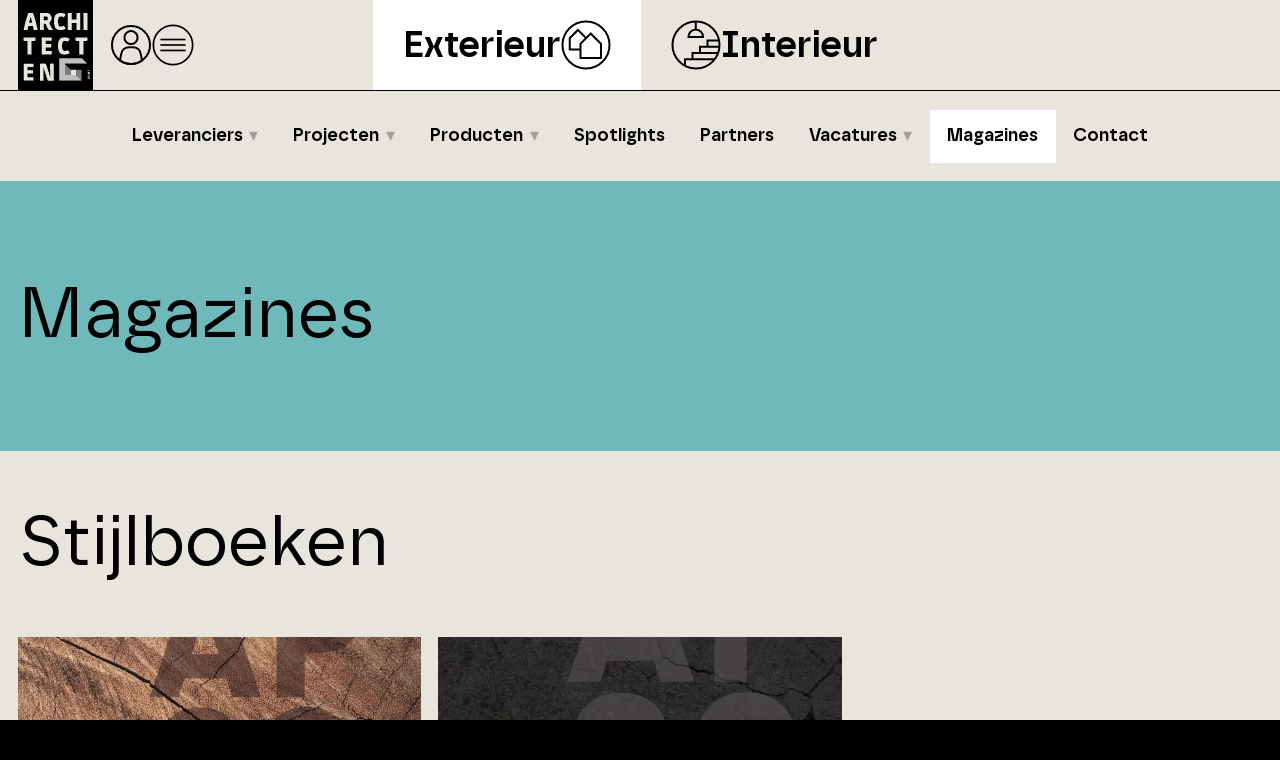

--- FILE ---
content_type: text/html; charset=UTF-8
request_url: https://exterieur.architectenpunt.nl/magazines
body_size: 10404
content:
<!DOCTYPE html><html
lang="nl"><head><meta
charset="utf-8"><meta
http-equiv="Content-Type" content="text/html; charset=UTF-8"><meta
name="description" content="Het ArchitectenPunt brengt twee keer per jaar de ArchitectenPunt Bouwbrede stijlgids uit. Hieronder vindt u alle digitale edities."><meta
name="author" content="XYTO Media B.V."><link
rel="preconnect" href="https://www.google-analytics.com"><link
rel="preload" as="font" type="font/woff" href="https://exterieur.architectenpunt.nl/css/fonts/safiro-regular-webfont.woff" crossorigin="anonymous"><link
rel="preload" as="font" type="font/woff2" href="https://exterieur.architectenpunt.nl/css/fonts/safiro-regular-webfont.woff2" crossorigin="anonymous"><link
rel="preload" as="font" type="font/woff" href="https://exterieur.architectenpunt.nl/css/fonts/safiro-semibold-webfont.woff" crossorigin="anonymous"><link
rel="preload" as="font" type="font/woff2" href="https://exterieur.architectenpunt.nl/css/fonts/safiro-semibold-webfont.woff2" crossorigin="anonymous"><link
rel="preload" as="font" type="font/woff" href="https://exterieur.architectenpunt.nl/css/fonts/safiro-bold-webfont.woff" crossorigin="anonymous"><link
rel="preload" as="font" type="font/woff2" href="https://exterieur.architectenpunt.nl/css/fonts/safiro-bold-webfont.woff2" crossorigin="anonymous"><link
rel="canonical" href="https://exterieur.architectenpunt.nl/magazines"><meta
name="viewport" content="width=device-width, initial-scale=1, shrink-to-fit=no"><link
rel="icon" type="image/x-icon" href="https://exterieur.architectenpunt.nl/favicon.ico"><title>Magazines | ArchitectenPunt</title><base
href="https://exterieur.architectenpunt.nl/"> <script>var rootURL='https://exterieur.architectenpunt.nl/';</script><link
type="text/css" href="https://exterieur.architectenpunt.nl/css/libs-exterieur.min.css?1768695425" rel="stylesheet" media="screen"> <script>!function(f,b,e,v,n,t,s){if(f.fbq)return;n=f.fbq=function(){n.callMethod?n.callMethod.apply(n,arguments):n.queue.push(arguments)};if(!f._fbq)f._fbq=n;n.push=n;n.loaded=!0;n.version='2.0';n.queue=[];t=b.createElement(e);t.async=!0;t.src=v;s=b.getElementsByTagName(e)[0];s.parentNode.insertBefore(t,s)}(window,document,'script','https://connect.facebook.net/en_US/fbevents.js');fbq('init','1075062633004077');fbq('track','PageView');</script> <noscript><img
height="1" width="1" src="https://www.facebook.com/tr?id=' . FB_PIXEL . '&ev=PageView&noscript=1" /></noscript><link
rel="preconnect" href="https://www.google-analytics.com/"> <script async="async" src="https://www.googletagmanager.com/gtag/js?id=G-MFEMHWGH9J"></script><script>window.dataLayer=window.dataLayer||[];function gtag(){dataLayer.push(arguments);}
gtag('js',new Date());gtag('config','G-MFEMHWGH9J');</script> </head><body> <script type="text/javascript">var platforms=['https://exterieur.architectenpunt.nl','https://interieur.architectenpunt.nl'];</script><svg
class="template" display="none"><symbol
id="search_enter" x="0px" y="0px" viewBox="0 0 512 512"><path
class="stroke" d="M270,98.5h81c57.99,0,105,47.01,105,105s-47.01,105-105,105H64"></path><polyline
class="stoke" points="169,413.5 64,308.5 169,203.5"></polyline></symbol><symbol
id="onetwobuild" x="0px" y="0px" viewBox="0 0 63 32"><path
d="M24.4692 25.6781L24.4898 25.0248C24.449 24.4456 24.6163 23.8709 24.9623 23.4015C25.3731 22.8943 25.9894 22.4722 27.6575 22.0055L34.0218 20.1672L37.962 2.40075H24.1898C21.0632 2.40075 19.2595 2.86337 18.1912 3.91849C16.7778 5.35912 16.1369 7.59921 16.178 12.8464H24.8061C24.8061 11.0689 24.9787 10.0057 25.406 9.59986C25.8333 9.19404 26.3058 9.09259 27.8054 9.09259H29.7324C31.232 9.09259 31.7867 9.13317 32.1729 9.47405C32.5591 9.81494 32.5838 10.4034 32.5838 10.9512C32.6275 11.5967 32.485 12.2411 32.1729 12.8098C31.873 13.2156 31.4046 13.5728 29.2969 14.1652L22.0574 16.1943C19.8306 16.8314 18.2446 17.7161 17.1723 19.2379C15.8657 21.0884 15.4549 23.1621 15.4549 27.6382V31.9601H31.4128L32.7728 25.6781H24.4692Z" fill="#FF4B3C"></path><path
d="M12.9041 2.40075H6.54054L0 4.82039V11.6652L4.44543 10.1915V31.9601H8.64388L12.9041 12.8425V2.40075Z" fill="#004F9F"></path><path
d="M62.9996 24.0689C62.9996 26.9773 62.1849 28.9216 60.8408 30.272C59.6188 31.4923 58.0465 31.9601 55.6351 31.9601H35.4112L36.6088 26.0133H38.5436L42.2747 8.98622H40.458L41.8307 2.40075H55.7003C58.3235 2.40075 59.6758 2.86446 60.8204 4.00339C62.1727 5.39858 62.7226 7.42425 62.7226 9.69805C62.7226 14.1724 61.0933 15.9866 58.0669 16.8286V16.914C61.3255 17.7275 63.02 19.2366 63.02 24.0486M51.9325 14.087C52.6535 14.087 52.9508 14.0463 53.2034 13.7901C53.5007 13.4525 53.7125 12.8627 53.7125 11.3861C53.7125 9.90957 53.5414 9.40518 53.2441 9.10825C53.0323 8.89673 52.7349 8.77064 51.9325 8.77064H47.2156V14.087H51.9325ZM47.236 25.5658H52.0628C52.8205 25.5658 53.1626 25.4804 53.4559 25.1875C53.7492 24.8947 53.9651 24.5937 53.9651 22.6534C53.9651 20.7132 53.794 20.3755 53.4559 20.0379C53.1178 19.7003 52.8205 19.6596 52.0628 19.6596H47.2156L47.236 25.5658Z" fill="#004F9F"></path></symbol><symbol
id="onetwobuild_black" x="0px" y="0px" viewBox="0 0 62 32"><path
d="M24.4692 25.6781L24.4898 25.0248C24.449 24.4456 24.6163 23.8709 24.9623 23.4015C25.3731 22.8943 25.9894 22.4722 27.6575 22.0055L34.0218 20.1672L37.962 2.40075H24.1898C21.0632 2.40075 19.2595 2.86337 18.1912 3.91849C16.7778 5.35912 16.1369 7.59921 16.178 12.8464H24.8061C24.8061 11.0689 24.9787 10.0057 25.406 9.59986C25.8333 9.19404 26.3058 9.09259 27.8054 9.09259H29.7324C31.232 9.09259 31.7867 9.13317 32.1729 9.47405C32.5591 9.81494 32.5838 10.4034 32.5838 10.9512C32.6275 11.5967 32.485 12.2411 32.1729 12.8098C31.873 13.2156 31.4046 13.5728 29.2969 14.1652L22.0574 16.1943C19.8306 16.8314 18.2446 17.7161 17.1723 19.2379C15.8657 21.0884 15.4549 23.1621 15.4549 27.6382V31.9601H31.4128L32.7728 25.6781H24.4692Z" fill="#000000"></path><path
d="M12.9041 2.40075H6.54054L0 4.82039V11.6652L4.44543 10.1915V31.9601H8.64388L12.9041 12.8425V2.40075Z" fill="#000000"></path><path
d="M62.9996 24.0689C62.9996 26.9773 62.1849 28.9216 60.8408 30.272C59.6188 31.4923 58.0465 31.9601 55.6351 31.9601H35.4112L36.6088 26.0133H38.5436L42.2747 8.98622H40.458L41.8307 2.40075H55.7003C58.3235 2.40075 59.6758 2.86446 60.8204 4.00339C62.1727 5.39858 62.7226 7.42425 62.7226 9.69805C62.7226 14.1724 61.0933 15.9866 58.0669 16.8286V16.914C61.3255 17.7275 63.02 19.2366 63.02 24.0486M51.9325 14.087C52.6535 14.087 52.9508 14.0463 53.2034 13.7901C53.5007 13.4525 53.7125 12.8627 53.7125 11.3861C53.7125 9.90957 53.5414 9.40518 53.2441 9.10825C53.0323 8.89673 52.7349 8.77064 51.9325 8.77064H47.2156V14.087H51.9325ZM47.236 25.5658H52.0628C52.8205 25.5658 53.1626 25.4804 53.4559 25.1875C53.7492 24.8947 53.9651 24.5937 53.9651 22.6534C53.9651 20.7132 53.794 20.3755 53.4559 20.0379C53.1178 19.7003 52.8205 19.6596 52.0628 19.6596H47.2156L47.236 25.5658Z" fill="#000000"></path></symbol><symbol
id="home" viewBox="0 0 42 42"><circle
cx="21" cy="21" r="19"></circle><g><polyline
points="33.79 19.7 21 8.7 8.21 19.7"></polyline><polyline
points="29.2 16.24 29.2 30.41 12.8 30.41 12.8 16.24"></polyline></g></symbol><symbol
id="user" viewBox="0 0 42 42"><circle
cx="21" cy="21" r="19"></circle><circle
cx="21" cy="13.57" r="6.57"></circle><path
d="M21,40c4.12,0,7.94-1.32,11.05-3.55l-1.51-7.28c-.71-3.39-3.7-5.83-7.17-5.83h-4.75c-3.47,0-6.46,2.43-7.17,5.83l-1.51,7.28c3.11,2.23,6.93,3.55,11.05,3.55Z"></path></symbol><symbol
id="icon-interieur" viewbox="0 0 50 50"><circle
cx="25" cy="25" r="23.5"></circle><g><path
d="M32.09,16.9h-14.64c0-4.04,3.28-7.32,7.32-7.32s7.32,3.28,7.32,7.32Z"></path><line
x1="24.77" y1="1.5" x2="24.77" y2="9.58"></line></g><polyline
points="14.01 45.56 14.01 39.28 43.99 39.28"></polyline><polyline
points="21.52 39.28 21.52 32.99 47.01 32.99"></polyline><polyline
points="29.03 32.99 29.03 26.71 48.63 26.71"></polyline><polyline
points="36.54 26.71 36.54 20.42 48.63 20.42"></polyline></symbol><symbol
id="icon-exterieur" viewbox="0 0 50 50"><polygon
points="33.98 37.95 19.43 37.95 19.43 23.84 29.69 13.59 39.94 23.84 39.94 37.95 33.98 37.95"></polygon><polyline
points="19.43 29.46 8.73 29.46 8.73 18.15 16.96 9.93 25.18 18.15"></polyline><circle
cx="25" cy="25" r="23.5"></circle></symbol><symbol
id="search" viewBox="0 0 40 40"><circle
cx="21.95" cy="18.05" r="6.13"></circle><line
x1="17.42" y1="22.58" x2="11.66" y2="28.34"></line><circle
cx="20" cy="20" r="17.83"></circle></symbol><symbol
id="readmore" viewBox="0 0 50 50"><circle
cx="25" cy="25" r="23.39"></circle><g><line
x1="34.94" y1="34.94" x2="15.06" y2="15.06"></line><polyline
points="14.54 34.94 34.94 34.94 34.94 14.54"></polyline></g></symbol><symbol
id="social-facebook" viewBox="0 0 37 37"><defs><style>.cls2 {
                        fill: #fff;
                        stroke-width: 0px;
                    }</style></defs><circle
cx="18.5" cy="18.5" r="17.03"></circle><path
class="cls2" d="M22.22,10.98h1.81v-3.94s-.87-.12-3.57-.12c-3.68,0-5.43,2.31-5.43,5.49v1.66h-3.19v4.03h3.19v11.99h5.21v-11.99h3.73v-4.03h-3.73v-1.05c0-1.26.93-2.03,1.98-2.03Z"></path></symbol><symbol
id="social-facebook-outline" viewBox="0 0 37 37"><defs><style>.cls2 {
                        fill: #fff;
                        stroke-width: 0px;
                    }</style></defs><circle
cx="18.5" cy="18.5" r="17.03"></circle><path
class="cls2" d="M22.22,10.98h1.81v-3.94s-.87-.12-3.57-.12c-3.68,0-5.43,2.31-5.43,5.49v1.66h-3.19v4.03h3.19v11.99h5.21v-11.99h3.73v-4.03h-3.73v-1.05c0-1.26.93-2.03,1.98-2.03Z"></path></symbol><symbol
id="social-twitter-x" viewBox="0 0 37 37"><defs><style>.cls2 {
                        fill: #fff;
                        stroke-width: 0px;
                    }</style></defs><circle
cx="18.5" cy="18.5" r="17.03"></circle><path
class="cls2" d="M24.41,8.91h3.13l-6.83,7.81,8.04,10.62h-6.29l-4.93-6.44-5.64,6.44h-3.13l7.31-8.35-7.71-10.08h6.45l4.45,5.89,5.15-5.89ZM23.31,25.47h1.73l-11.18-14.78h-1.86l11.31,14.78Z"></path></symbol><symbol
id="social-twitter-x-outline" viewBox="0 0 37 37"><defs><style>.cls2 {
                        fill: #fff;
                        stroke-width: 0px;
                    }</style></defs><circle
cx="18.5" cy="18.5" r="17.03"></circle><path
class="cls2" d="M24.41,8.91h3.13l-6.83,7.81,8.04,10.62h-6.29l-4.93-6.44-5.64,6.44h-3.13l7.31-8.35-7.71-10.08h6.45l4.45,5.89,5.15-5.89ZM23.31,25.47h1.73l-11.18-14.78h-1.86l11.31,14.78Z"></path></symbol><symbol
id="social-linkedin" viewBox="0 0 37 37"><defs><style>.cls2 {
                        fill: #fff;
                        stroke-width: 0px;
                    }</style></defs><circle
cx="18.5" cy="18.5" r="17.03"></circle><path
class="cls2" d="M23.64,12.8c-2.26,0-3.43,1.35-3.92,2.16v-1.8h-4.34v12.72h4.34v-7.68c.48-1.31,1.22-2.01,2.38-2.01,1.31,0,2.02,1.31,2.02,2.73s.06,6.95.06,6.95h4.28v-7.84c0-2.97-1.6-5.23-4.81-5.23Z"></path><rect
class="cls2" x="8.75" y="13.16" width="4.34" height="12.72"></rect><path
class="cls2" d="M8.45,9.18c0-1.25,1.1-2.26,2.47-2.26s2.47,1.01,2.47,2.26-1.1,2.26-2.47,2.26-2.47-1.01-2.47-2.26Z"></path></symbol><symbol
id="social-linkedin-outline" viewBox="0 0 37 37"><defs><style>.cls2 {
                        fill: #fff;
                        stroke-width: 0px;
                    }</style></defs><circle
cx="18.5" cy="18.5" r="17.03"></circle><path
class="cls2" d="M23.64,12.8c-2.26,0-3.43,1.35-3.92,2.16v-1.8h-4.34v12.72h4.34v-7.68c.48-1.31,1.22-2.01,2.38-2.01,1.31,0,2.02,1.31,2.02,2.73s.06,6.95.06,6.95h4.28v-7.84c0-2.97-1.6-5.23-4.81-5.23Z"></path><rect
class="cls2" x="8.75" y="13.16" width="4.34" height="12.72"></rect><path
class="cls2" d="M8.45,9.18c0-1.25,1.1-2.26,2.47-2.26s2.47,1.01,2.47,2.26-1.1,2.26-2.47,2.26-2.47-1.01-2.47-2.26Z"></path></symbol><symbol
id="social-instagram" viewBox="0 0 37 37"><defs><style>.cls2 {
                        fill: #fff;
                        fill-rule: evenodd;
                        stroke-width: 0px;
                    }</style></defs><circle
cx="18.5" cy="18.5" r="17.03"></circle><path
class="cls2" d="M25.75,17.05h-1.64c.12.46.19.95.19,1.45,0,3.21-2.6,5.8-5.8,5.8s-5.8-2.6-5.8-5.8c0-.5.07-.99.19-1.45h-1.64v7.98c0,.4.32.72.73.72h13.06c.4,0,.73-.32.73-.72v-7.98ZM25.75,11.97c0-.4-.32-.73-.73-.73h-2.18c-.4,0-.73.32-.73.73v2.18c0,.4.32.73.73.73h2.18c.4,0,.73-.32.73-.73v-2.18ZM18.5,14.87c-2,0-3.63,1.62-3.63,3.63s1.62,3.63,3.63,3.63,3.63-1.62,3.63-3.63-1.62-3.63-3.63-3.63M25.75,27.93h-14.51c-1.2,0-2.18-.97-2.18-2.18v-14.51c0-1.2.97-2.18,2.18-2.18h14.51c1.2,0,2.18.97,2.18,2.18v14.51c0,1.2-.97,2.18-2.18,2.18"></path></symbol><symbol
id="social-instagram-outline" viewBox="0 0 37 37"><defs><style>.cls2 {
                        fill: #fff;
                        fill-rule: evenodd;
                        stroke-width: 0px;
                    }</style></defs><circle
cx="18.5" cy="18.5" r="17.03"></circle><path
class="cls2" d="M25.75,17.05h-1.64c.12.46.19.95.19,1.45,0,3.21-2.6,5.8-5.8,5.8s-5.8-2.6-5.8-5.8c0-.5.07-.99.19-1.45h-1.64v7.98c0,.4.32.72.73.72h13.06c.4,0,.73-.32.73-.72v-7.98ZM25.75,11.97c0-.4-.32-.73-.73-.73h-2.18c-.4,0-.73.32-.73.73v2.18c0,.4.32.73.73.73h2.18c.4,0,.73-.32.73-.73v-2.18ZM18.5,14.87c-2,0-3.63,1.62-3.63,3.63s1.62,3.63,3.63,3.63,3.63-1.62,3.63-3.63-1.62-3.63-3.63-3.63M25.75,27.93h-14.51c-1.2,0-2.18-.97-2.18-2.18v-14.51c0-1.2.97-2.18,2.18-2.18h14.51c1.2,0,2.18.97,2.18,2.18v14.51c0,1.2-.97,2.18-2.18,2.18"></path></symbol><symbol
id="social-pinterest" viewBox="0 0 37 37"><defs><style>.cls2 {
                        fill: #fff;
                        stroke-width: 0px;
                    }</style></defs><circle
cx="18.5" cy="18.5" r="17.03"></circle><path
class="cls2" d="M17.28,6.7c-4.05.45-8.09,3.73-8.25,8.41-.1,2.86.71,5,3.43,5.61,1.18-2.08-.38-2.54-.62-4.05-1-6.17,7.12-10.39,11.37-6.07,2.94,2.98,1,12.17-3.74,11.21-4.54-.91,2.22-8.22-1.4-9.66-2.95-1.17-4.51,3.57-3.12,5.92-.82,4.04-2.58,7.85-1.87,12.93,2.32-1.68,3.1-4.9,3.74-8.25,1.16.71,1.79,1.44,3.27,1.56,5.48.42,8.54-5.47,7.79-10.9-.66-4.82-5.47-7.27-10.59-6.7Z"></path></symbol><symbol
id="social-vimeo" viewBox="0 0 37 37"><defs><style>.cls2 {
                        fill: #fff;
                        stroke-width: 0px;
                    }</style></defs><circle
cx="18.5" cy="18.5" r="17.03"></circle><path
class="cls2" d="M29.81,13.25c-.1,2.2-1.64,5.21-4.62,9.03-3.08,3.99-5.68,5.99-7.81,5.99-1.32,0-2.44-1.22-3.35-3.65l-1.83-6.7c-.68-2.44-1.4-3.65-2.18-3.65-.17,0-.76.36-1.78,1.07l-1.07-1.37c1.11-.97,2.21-1.95,3.3-2.94,1.49-1.29,2.6-1.96,3.35-2.03,1.76-.17,2.84,1.03,3.25,3.6.44,2.77.74,4.5.91,5.18.51,2.3,1.07,3.45,1.67,3.45.47,0,1.18-.74,2.13-2.23.95-1.49,1.45-2.62,1.52-3.4.14-1.29-.37-1.93-1.52-1.93-.54,0-1.1.12-1.67.36,1.12-3.62,3.25-5.38,6.39-5.28,2.33.07,3.43,1.57,3.3,4.52h0Z"></path></symbol><symbol
id="social-youtube" viewBox="0 0 37 37"><defs><style>.cls2 {
                        fill: #fff;
                        stroke-width: 0px;
                    }</style></defs><circle
cx="18.5" cy="18.5" r="17.03"></circle><path
class="cls2" d="M28.72,14.33s-.2-1.44-.83-2.07c-.79-.83-1.68-.84-2.09-.88-2.92-.21-7.3-.21-7.3-.21h0s-4.38,0-7.3.21c-.41.05-1.3.05-2.09.88-.63.63-.83,2.07-.83,2.07,0,0-.21,1.69-.21,3.38v1.58c0,1.69.21,3.38.21,3.38,0,0,.2,1.44.83,2.07.79.83,1.84.8,2.3.89,1.67.16,7.09.21,7.09.21,0,0,4.38,0,7.3-.22.41-.05,1.3-.05,2.09-.88.63-.63.83-2.07.83-2.07,0,0,.21-1.69.21-3.38v-1.58c0-1.69-.21-3.38-.21-3.38ZM15.79,22.22v-7.88s7.58,3.95,7.58,3.95l-7.58,3.93Z"></path></symbol><symbol
id="menu" viewBox="0 0 50 50"><circle
class="cls-1" cx="25" cy="25" r="23.39"></circle><line
class="cls-1" x1="10" y1="18.5" x2="40" y2="18.5"></line><line
class="cls-1" x1="10" y1="25" x2="40" y2="25"></line><line
class="cls-1" x1="10" y1="31.5" x2="40" y2="31.5"></line></symbol><symbol
id="close" viewBox="0 0 50 50"><circle
class="cls-1" cx="25" cy="25" r="23.39"></circle><line
class="cls-1" x1="15" y1="15" x2="35" y2="35"></line><line
class="cls-1" x1="15" y1="35" x2="35" y2="15"></line></symbol><symbol
id="file-pdf" viewBox="0 0 50 50"><circle
class="cls-1" cx="25" cy="25" r="23.39"></circle><g><path
class="cls-1" d="M15 10 h15 l5 5 v25 h-20 Z"></path><path
class="cls-1" d="M18 24 h14 M18 29 h14 M18 34 h14"></path><path
class="cls-1" d="M35 15 h-5 v-5 M33 15 v-2 M31 15 v-3.5"></path><circle
class="cls-1" cx="20" cy="17" r="1"></circle></g></symbol><symbol
id="play_youtube" x="0px" y="0px" viewBox="0 0 68 48"><path
d="M66.52,7.74c-0.78-2.93-2.49-5.41-5.42-6.19C55.79,.13,34,0,34,0S12.21,.13,6.9,1.55 C3.97,2.33,2.27,4.81,1.48,7.74C0.06,13.05,0,24,0,24s0.06,10.95,1.48,16.26c0.78,2.93,2.49,5.41,5.42,6.19 C12.21,47.87,34,48,34,48s21.79-0.13,27.1-1.55c2.93-0.78,4.64-3.26,5.42-6.19C67.94,34.95,68,24,68,24S67.94,13.05,66.52,7.74z" fill="#f00"></path><path
d="M 45,24 27,14 27,34" fill="#fff"></path></symbol><symbol
id="partner-nbs" x="0px" y="0px" viewBox="0 0 924 520"><g
transform="translate(-680,872) scale(0.25, -0.25)"><path
d="M2520 3328 c0 -99 4 -178 9 -176 30 12 311 173 311 178 0 4 -72 46 -160 93 l-160 85 0 -180z"></path><path
d="M6934 3330 c-38 -5 -106 -20 -150 -34 -220 -70 -336 -218 -321 -412 7 -89 35 -155 90 -212 80 -83 175 -124 399 -171 81 -18 163 -38 182 -46 43 -18 86 -69 86 -102 0 -170 -400 -174 -657 -7 -37 24 -78 44 -91 44 l-23 0 3 -157 3 -158 98 -33 c150 -49 265 -65 442 -59 223 8 340 47 455 153 83 77 113 142 118 255 6 114 -15 182 -75 249 -76 85 -173 127 -410 179 -200 44 -236 58 -259 104 -30 57 10 121 96 153 61 22 206 22 290 0 75 -19 195 -74 243 -111 65 -48 67 -44 67 130 l0 154 -79 25 c-157 50 -366 73 -507 56z"></path><path
d="M1590 2674 l5 -647 155 -84 c85 -47 292 -159 459 -250 292 -158 305 -164 331 -152 15 8 226 122 469 254 l441 240 0 643 c0 353 -2 642 -5 642 -3 0 -212 -113 -466 -250 l-461 -250 -452 244 c-248 135 -458 248 -466 251 -13 5 -14 -69 -10 -641z m597 -86 l43 -23 0 -228 0 -229 -107 58 c-60 32 -134 72 -165 89 l-58 30 0 228 0 229 123 -66 c67 -35 141 -75 164 -88z"></path><path
d="M3640 2663 l0 -653 155 0 155 0 0 438 c1 387 2 435 15 418 8 -11 131 -208 272 -438 l257 -418 168 0 168 0 -2 650 -3 651 -155 1 -155 1 -5 -365 -5 -365 -230 364 -230 364 -203 2 -202 2 0 -652z"></path><path
d="M5164 3311 c-2 -2 -4 -296 -4 -653 l0 -648 358 0 c322 0 367 2 435 19 95 25 140 48 203 104 124 112 156 298 76 440 -32 57 -83 98 -166 131 l-57 24 35 21 c135 84 185 263 111 400 -43 79 -117 125 -239 151 -53 11 -742 21 -752 11z m612 -256 c41 -17 67 -65 66 -123 -2 -97 -49 -125 -219 -130 l-123 -4 0 134 c0 74 3 138 8 142 11 12 232 -4 268 -19z m25 -496 c30 -7 64 -23 82 -39 26 -23 31 -35 35 -86 6 -89 -14 -128 -80 -159 -48 -23 -65 -25 -195 -25 l-143 0 0 160 0 160 125 0 c68 0 147 -5 176 -11z"></path></g></symbol><symbol
id="partner-12build" x="0px" y="0px" viewBox="0 0 567 227"><g
transform="translate(-116,275) scale(0.15,-0.15)"><path
d="M3390 1525 l0 -95 125 0 125 0 0 95 0 95 -125 0 -125 0 0 -95z"></path><path
d="M3790 1525 l0 -95 45 0 45 0 0 -295 0 -295 -45 0 -45 0 0 -100 0 -100 215 0 215 0 0 100 0 100 -45 0 -45 0 0 390 0 390 -170 0 -170 0 0 -95z"></path><path
d="M4630 1525 l0 -95 40 0 40 0 0 -66 0 -66 -22 16 c-57 42 -103 56 -183 56 -145 0 -203 -52 -227 -206 -12 -81 -5 -341 12 -397 18 -61 63 -104 121 -116 111 -24 175 -10 254 55 l45 36 0 -51 0 -51 144 0 c129 0 145 2 150 18 11 36 36 154 36 168 0 9 -11 14 -35 14 l-35 0 0 390 0 390 -170 0 -170 0 0 -95z m58 -351 c22 -6 22 -9 22 -160 l0 -154 -26 -10 c-14 -6 -47 -10 -73 -10 -78 0 -85 15 -85 170 0 156 7 170 88 170 28 0 61 -3 74 -6z"></path><path
d="M528 1512 l-98 -36 0 -103 c0 -57 2 -103 3 -103 2 0 30 9 62 20 32 11 62 20 67 20 4 0 8 -151 8 -335 l0 -336 63 3 62 3 62 280 62 280 1 173 0 172 -97 -1 c-88 0 -108 -4 -195 -37z"></path><path
d="M1063 1540 c-48 -11 -78 -34 -97 -74 -19 -41 -36 -130 -36 -193 l0 -43 130 0 130 0 0 40 c0 65 23 80 124 80 96 0 116 -11 116 -65 0 -59 -21 -72 -200 -124 -188 -54 -215 -66 -258 -115 -44 -50 -54 -92 -59 -253 l-5 -143 241 0 241 0 6 28 c3 15 10 43 14 62 4 19 11 47 14 63 l6 27 -125 0 -125 0 0 30 c0 50 33 73 160 109 63 18 119 37 123 41 5 4 33 120 63 256 30 137 56 257 58 267 4 16 -12 17 -242 16 -136 -1 -262 -4 -279 -9z"></path><path
d="M1705 1528 c-8 -34 -35 -169 -35 -174 0 -2 11 -4 25 -4 14 0 25 -5 25 -11 0 -11 -97 -463 -106 -491 -3 -12 -15 -18 -34 -18 -26 0 -29 -4 -40 -52 -6 -29 -14 -72 -17 -96 l-6 -43 344 3 c379 3 390 5 441 66 38 46 53 97 53 187 0 107 -22 150 -92 186 l-51 26 44 21 c64 32 88 83 89 192 0 104 -25 166 -83 202 -36 22 -46 23 -294 26 l-257 3 -6 -23z m363 -246 c4 -87 -2 -92 -104 -92 l-84 0 0 80 0 81 93 -3 92 -3 3 -63z m2 -281 c13 -25 13 -117 0 -142 -9 -17 -22 -19 -100 -19 l-90 0 0 90 0 90 90 0 c78 0 91 -2 100 -19z"></path><path
d="M2410 1275 l0 -95 39 0 40 0 3 -224 c3 -209 4 -226 24 -253 28 -38 61 -53 136 -59 82 -8 135 7 197 56 l50 40 3 -48 3 -47 168 -3 167 -2 0 100 0 100 -40 0 -40 0 0 265 0 265 -130 0 -130 0 0 -259 0 -258 -31 -7 c-49 -10 -94 -7 -107 6 -9 9 -12 82 -12 265 l0 253 -170 0 -170 0 0 -95z"></path><path
d="M3390 1105 l0 -265 -45 0 -45 0 0 -100 0 -100 215 0 215 0 0 100 0 100 -45 0 -45 0 0 265 0 265 -125 0 -125 0 0 -265z"></path><path
d="M5083 740 l-20 -90 94 0 93 0 0 90 0 90 -73 0 -74 0 -20 -90z"></path></g></symbol></svg><script type="application/ld+json">{
                "@context": "https://schema.org/",
                "@type": "Organization",
                "name": "ArchitectenPunt Exterieur",
                "legalName": "XYTO Media B.V.",
                "url": "https://exterieur.architectenpunt.nl/",
                "description": "ArchitectenPunt is onderdeel van XYTO Media B.V.",
                "foundingDate": "2017-05-05",
                "email" : "info@architectenpunt.nl",
                "contactPoint": {
                    "@type": "ContactPoint",
                    "telephone": "+31728200600",
                    "contactType": "customer service"
                },
                "logo": "/images/svg/ARCHITECTENPUNT_logo.svg",
                "sameAs": [
                    "https://www.linkedin.com/company/architectenpunt","https://www.facebook.com/ArchitectenPunt" 
                ],
                "address": {
                    "@type": "PostalAddress",
                    "streetAddress": "van Benthuizenlaan 1",
                    "addressLocality": "Heerhugowaard",
                    "addressRegion": "Noord-Holland",
                    "postalCode": "1701 BZ",
                    "addressCountry": "The Netherlands"
                }
            }</script><header
class="header"><div
id="header-top" class="header-top"><div
class="logo" id="pnt_logo"><a
href="https://www.architectenpunt.nl"><img
class="" src="/images/svg/ARCHITECTENPUNT_logo.svg" alt="Architectenpunt logo"></a></div><div
id="triggers" class="triggers">
<a
class="trigger" href="/dashboard"><svg
class="user"><use
xmlns:xlink="http://www.w3.org/1999/xlink" xlink:href="#user"></use></svg></a><a
class="trigger" href="#"><svg
class="ocmenu"><use
xmlns:xlink="http://www.w3.org/1999/xlink" xlink:href="#menu"></use></svg></a></div></div><div
id="header-middle" class="header-middle"><div
class="platforms"><div
class="platform-wrapper"><div
class="platform ape active">
<a
href="https://exterieur.architectenpunt.nl">Exterieur</a><svg
class="right"><use
xmlns:xlink="http://www.w3.org/1999/xlink" xlink:href="#icon-exterieur"></use></svg></div><div
class="platform api">
<svg
class="left"><use
xmlns:xlink="http://www.w3.org/1999/xlink" xlink:href="#icon-interieur"></use></svg><a
href="https://interieur.architectenpunt.nl">Interieur</a></div></div></div><div
class="hr"></div></div><div
class="header-bottom"><div
class="pops"><div
class="pops-triggers">
<a
class="trigger" href="/dashboard"><svg
class="user"><use
xmlns:xlink="http://www.w3.org/1999/xlink" xlink:href="#user"></use></svg></a><a
class="trigger" href="#"><svg
class="close"><use
xmlns:xlink="http://www.w3.org/1999/xlink" xlink:href="#close"></use></svg></a></div><div
class="autopops"></div><div
class="pop menu"><div
class="drop">
<a
href="/leveranciers" class="label">Leveranciers</a><div
class="down"><div
class="container-xl"><div
class="row no-gutters"><div
class="col-12"><span
class="categories-title">Categorieën</span></div></div><div
class="row no-gutters"><div
class="col-12 allitems"><a
class="dont-break-out" href="/leveranciers">Alle Leveranciers</a></div><div
class="col-3">
<a
class="dont-break-out" href="/leveranciers/akoestiek">Akoestiek</a><a
class="dont-break-out" href="/leveranciers/brandveiligheid">Brandveiligheid</a><a
class="dont-break-out" href="/leveranciers/buitenruimte">Buitenruimte</a><a
class="dont-break-out" href="/leveranciers/constructies-materiaal">Constructies &amp; Materiaal</a><a
class="dont-break-out" href="/leveranciers/daken">Daken</a><a
class="dont-break-out" href="/leveranciers/design">Design</a><a
class="dont-break-out" href="/leveranciers/deuren">Deuren</a><a
class="dont-break-out" href="/leveranciers/dienstverlening">Dienstverlening</a><a
class="dont-break-out" href="/leveranciers/domotica">Domotica</a><a
class="dont-break-out" href="/leveranciers/duurzaamheid">Duurzaamheid</a></div><div
class="col-3">
<a
class="dont-break-out" href="/leveranciers/folies-wrapping">Folies &amp; Wrapping</a><a
class="dont-break-out" href="/leveranciers/gevels">Gevels</a><a
class="dont-break-out" href="/leveranciers/houtbouw">Houtbouw</a><a
class="dont-break-out" href="/leveranciers/inrichting">Inrichting</a><a
class="dont-break-out" href="/leveranciers/installaties">Installaties</a><a
class="dont-break-out" href="/leveranciers/isolatie">Isolatie</a><a
class="dont-break-out" href="/leveranciers/kachels-en-haarden">Kachels en Haarden</a><a
class="dont-break-out" href="/leveranciers/klimaatbeheersing">Klimaatbeheersing</a><a
class="dont-break-out" href="/leveranciers/liften-trappen-en-balustrades">Liften, trappen en balustrades</a><a
class="dont-break-out" href="/leveranciers/lijmen-kitten">Lijmen &amp; kitten</a></div><div
class="col-3">
<a
class="dont-break-out" href="/leveranciers/luchtdicht-bouwen">Luchtdicht bouwen</a><a
class="dont-break-out" href="/leveranciers/mortel-species">Mortel &amp; species</a><a
class="dont-break-out" href="/leveranciers/plafonds">Plafonds</a><a
class="dont-break-out" href="/leveranciers/prefab">Prefab</a><a
class="dont-break-out" href="/leveranciers/ramen">Ramen</a><a
class="dont-break-out" href="/leveranciers/sanitair">Sanitair</a><a
class="dont-break-out" href="/leveranciers/software">Software</a><a
class="dont-break-out" href="/leveranciers/tegels-stenen">Tegels &amp; Stenen</a><a
class="dont-break-out" href="/leveranciers/toegangscontrole">Toegangscontrole</a><a
class="dont-break-out" href="/leveranciers/valbeveiliging">Valbeveiliging</a></div><div
class="col-3">
<a
class="dont-break-out" href="/leveranciers/veiligheid">Veiligheid</a><a
class="dont-break-out" href="/leveranciers/ventilatie">Ventilatie</a><a
class="dont-break-out" href="/leveranciers/verlichting">Verlichting</a><a
class="dont-break-out" href="/leveranciers/vloeren">Vloeren</a><a
class="dont-break-out" href="/leveranciers/vochtwering">Vochtwering</a><a
class="dont-break-out" href="/leveranciers/wanden">Wanden</a><a
class="dont-break-out" href="/leveranciers/zonnepanelen">Zonnepanelen</a><a
class="dont-break-out" href="/leveranciers/zonwering">Zonwering</a></div></div></div></div></div><div
class="drop">
<a
href="/projecten" class="label">Projecten</a><div
class="down"><div
class="container-xl"><div
class="row no-gutters"><div
class="col-12"><span
class="categories-title">Categorieën</span></div></div><div
class="row no-gutters"><div
class="col-12 allitems"><a
class="dont-break-out" href="/projecten">Alle Projecten</a></div><div
class="col-3">
<a
class="dont-break-out" href="/projecten/akoestiek">Akoestiek</a><a
class="dont-break-out" href="/projecten/brandveiligheid">Brandveiligheid</a><a
class="dont-break-out" href="/projecten/buitenruimte">Buitenruimte</a><a
class="dont-break-out" href="/projecten/constructies-materiaal">Constructies &amp; Materiaal</a><a
class="dont-break-out" href="/projecten/daken">Daken</a><a
class="dont-break-out" href="/projecten/design">Design</a><a
class="dont-break-out" href="/projecten/deuren">Deuren</a><a
class="dont-break-out" href="/projecten/dienstverlening">Dienstverlening</a><a
class="dont-break-out" href="/projecten/domotica">Domotica</a><a
class="dont-break-out" href="/projecten/duurzaamheid">Duurzaamheid</a></div><div
class="col-3">
<a
class="dont-break-out" href="/projecten/folies-wrapping">Folies &amp; Wrapping</a><a
class="dont-break-out" href="/projecten/gevels">Gevels</a><a
class="dont-break-out" href="/projecten/houtbouw">Houtbouw</a><a
class="dont-break-out" href="/projecten/inrichting">Inrichting</a><a
class="dont-break-out" href="/projecten/installaties">Installaties</a><a
class="dont-break-out" href="/projecten/isolatie">Isolatie</a><a
class="dont-break-out" href="/projecten/kachels-en-haarden">Kachels en Haarden</a><a
class="dont-break-out" href="/projecten/klimaatbeheersing">Klimaatbeheersing</a><a
class="dont-break-out" href="/projecten/liften-trappen-en-balustrades">Liften, trappen en balustrades</a><a
class="dont-break-out" href="/projecten/lijmen-kitten">Lijmen &amp; kitten</a></div><div
class="col-3">
<a
class="dont-break-out" href="/projecten/luchtdicht-bouwen">Luchtdicht bouwen</a><a
class="dont-break-out" href="/projecten/mortel-species">Mortel &amp; species</a><a
class="dont-break-out" href="/projecten/plafonds">Plafonds</a><a
class="dont-break-out" href="/projecten/prefab">Prefab</a><a
class="dont-break-out" href="/projecten/ramen">Ramen</a><a
class="dont-break-out" href="/projecten/sanitair">Sanitair</a><a
class="dont-break-out" href="/projecten/software">Software</a><a
class="dont-break-out" href="/projecten/tegels-stenen">Tegels &amp; Stenen</a><a
class="dont-break-out" href="/projecten/toegangscontrole">Toegangscontrole</a><a
class="dont-break-out" href="/projecten/valbeveiliging">Valbeveiliging</a></div><div
class="col-3">
<a
class="dont-break-out" href="/projecten/veiligheid">Veiligheid</a><a
class="dont-break-out" href="/projecten/ventilatie">Ventilatie</a><a
class="dont-break-out" href="/projecten/verlichting">Verlichting</a><a
class="dont-break-out" href="/projecten/vloeren">Vloeren</a><a
class="dont-break-out" href="/projecten/vochtwering">Vochtwering</a><a
class="dont-break-out" href="/projecten/wanden">Wanden</a><a
class="dont-break-out" href="/projecten/zonnepanelen">Zonnepanelen</a><a
class="dont-break-out" href="/projecten/zonwering">Zonwering</a></div></div></div></div></div><div
class="drop">
<a
href="/producten" class="label">Producten</a><div
class="down"><div
class="container-xl"><div
class="row no-gutters"><div
class="col-12"><span
class="categories-title">Categorieën</span></div></div><div
class="row no-gutters"><div
class="col-12 allitems"><a
class="dont-break-out" href="/producten">Alle Producten</a></div><div
class="col-3">
<a
class="dont-break-out" href="/producten/akoestiek">Akoestiek</a><a
class="dont-break-out" href="/producten/brandveiligheid">Brandveiligheid</a><a
class="dont-break-out" href="/producten/buitenruimte">Buitenruimte</a><a
class="dont-break-out" href="/producten/constructies-materiaal">Constructies &amp; Materiaal</a><a
class="dont-break-out" href="/producten/daken">Daken</a><a
class="dont-break-out" href="/producten/design">Design</a><a
class="dont-break-out" href="/producten/deuren">Deuren</a><a
class="dont-break-out" href="/producten/dienstverlening">Dienstverlening</a><a
class="dont-break-out" href="/producten/domotica">Domotica</a><a
class="dont-break-out" href="/producten/duurzaamheid">Duurzaamheid</a></div><div
class="col-3">
<a
class="dont-break-out" href="/producten/folies-wrapping">Folies &amp; Wrapping</a><a
class="dont-break-out" href="/producten/gevels">Gevels</a><a
class="dont-break-out" href="/producten/houtbouw">Houtbouw</a><a
class="dont-break-out" href="/producten/inrichting">Inrichting</a><a
class="dont-break-out" href="/producten/installaties">Installaties</a><a
class="dont-break-out" href="/producten/isolatie">Isolatie</a><a
class="dont-break-out" href="/producten/kachels-en-haarden">Kachels en Haarden</a><a
class="dont-break-out" href="/producten/klimaatbeheersing">Klimaatbeheersing</a><a
class="dont-break-out" href="/producten/liften-trappen-en-balustrades">Liften, trappen en balustrades</a><a
class="dont-break-out" href="/producten/lijmen-kitten">Lijmen &amp; kitten</a></div><div
class="col-3">
<a
class="dont-break-out" href="/producten/luchtdicht-bouwen">Luchtdicht bouwen</a><a
class="dont-break-out" href="/producten/mortel-species">Mortel &amp; species</a><a
class="dont-break-out" href="/producten/plafonds">Plafonds</a><a
class="dont-break-out" href="/producten/prefab">Prefab</a><a
class="dont-break-out" href="/producten/ramen">Ramen</a><a
class="dont-break-out" href="/producten/sanitair">Sanitair</a><a
class="dont-break-out" href="/producten/software">Software</a><a
class="dont-break-out" href="/producten/tegels-stenen">Tegels &amp; Stenen</a><a
class="dont-break-out" href="/producten/toegangscontrole">Toegangscontrole</a><a
class="dont-break-out" href="/producten/valbeveiliging">Valbeveiliging</a></div><div
class="col-3">
<a
class="dont-break-out" href="/producten/veiligheid">Veiligheid</a><a
class="dont-break-out" href="/producten/ventilatie">Ventilatie</a><a
class="dont-break-out" href="/producten/verlichting">Verlichting</a><a
class="dont-break-out" href="/producten/vloeren">Vloeren</a><a
class="dont-break-out" href="/producten/vochtwering">Vochtwering</a><a
class="dont-break-out" href="/producten/wanden">Wanden</a><a
class="dont-break-out" href="/producten/zonnepanelen">Zonnepanelen</a><a
class="dont-break-out" href="/producten/zonwering">Zonwering</a></div></div></div></div></div>
<a
href="/spotlights">Spotlights</a><a
href="/partners">Partners</a><div
class="drop">
<a
href="/vacatures" class="label">Vacatures</a><div
class="down"><div
class="container-xl"><div
class="row no-gutters"><div
class="col-12"><span
class="categories-title">Sectoren</span></div></div><div
class="row no-gutters"><div
class="col-12 allitems"><a
class="dont-break-out" href="/vacatures">Alle Vacatures</a></div><div
class="col-3">
<a
class="dont-break-out" href="/vacatures/akoestiek">Akoestiek</a><a
class="dont-break-out" href="/vacatures/constructies-materiaal">Constructies &amp; Materiaal</a></div><div
class="col-3">
<a
class="dont-break-out" href="/vacatures/deuren">Deuren</a><a
class="dont-break-out" href="/vacatures/dienstverlening">Dienstverlening</a></div><div
class="col-3">
<a
class="dont-break-out" href="/vacatures/gevels">Gevels</a><a
class="dont-break-out" href="/vacatures/liften-trappen-en-balustrades">Liften, trappen en balustrades</a></div><div
class="col-3">
<a
class="dont-break-out" href="/vacatures/veiligheid">Veiligheid</a><a
class="dont-break-out" href="/vacatures/vloeren">Vloeren</a></div></div></div></div></div>
<a
href="/magazines" class="active">Magazines</a><a
href="/contact">Contact</a></div><div
class="autopops"></div></div></div></header><div
class="wrapper ape magazines"><div
class="container-xl page-title"><h1>Magazines</h1></div><div
class="container-xl"><div><div
class="hero lazyload" data-bgset="images/hero-magazines.webp [type:image/webp] | images/hero-magazines.jpg"></div></div><div></div></div></div><main
class="wrapper pnt magazines"><div
class="container-xl"><h2>Stijlboeken</h2><div
class="masonry-grid subgrid"><div
class="masonry-item magazine ape">
<img
alt="Stijlboek 2025" src="/images/svg/placeholder-hero.svg" class="lazyload" data-bgset="https://exterieur.architectenpunt.nl/images/magazine/68c02b75ad2f8_21620_1200_800.webp [type:image/webp] | https://exterieur.architectenpunt.nl/images/magazine/68c02b75ad2f8_21620_1200_800.jpg" style=" background-position:50% 50%;"><div
class="content"><a
href="https://exterieur.architectenpunt.nl/magazine/stijlboek-2025" class="magazinename dont-break-out">2025</a></div><div
class="readmore"><svg><use
xmlns:xlink="http://www.w3.org/1999/xlink" xlink:href="#readmore"></use></svg></div></div><div
class="masonry-item magazine ape">
<img
alt="Stijlboek 2024" src="/images/svg/placeholder-hero.svg" class="lazyload" data-bgset="https://exterieur.architectenpunt.nl/images/magazine/662f48bc48c9e_19924_1200_800.webp [type:image/webp] | https://exterieur.architectenpunt.nl/images/magazine/662f48bc48c9e_19924_1200_800.jpg" style=" background-position:50% 50%;"><div
class="content"><a
href="https://exterieur.architectenpunt.nl/magazine/stijlboek-2024" class="magazinename dont-break-out">2024</a></div><div
class="readmore"><svg><use
xmlns:xlink="http://www.w3.org/1999/xlink" xlink:href="#readmore"></use></svg></div></div></div></div><div
class="container-xl"><h2>Magazines</h2><div
class="masonry-grid subgrid"><div
class="masonry-item magazine ape">
<img
alt="Prefab" src="/images/svg/placeholder-hero.svg" class="lazyload" data-bgset="https://exterieur.architectenpunt.nl/images/magazine/6571cd714847c_19512_1200_800.webp [type:image/webp] | https://exterieur.architectenpunt.nl/images/magazine/6571cd714847c_19512_1200_800.jpg" style=" background-position:50% 50%;"><div
class="content"><a
href="https://exterieur.architectenpunt.nl/magazine/prefab" class="magazinename dont-break-out">
Jaargang 8 Editie 17</a></div><div
class="readmore"><svg><use
xmlns:xlink="http://www.w3.org/1999/xlink" xlink:href="#readmore"></use></svg></div></div><div
class="masonry-item magazine ape">
<img
alt="Kwaliteitsborging" src="/images/svg/placeholder-hero.svg" class="lazyload" data-bgset="https://exterieur.architectenpunt.nl/images/magazine/646338b0d0b6a_18407_1200_800.webp [type:image/webp] | https://exterieur.architectenpunt.nl/images/magazine/646338b0d0b6a_18407_1200_800.jpg" style=" background-position:50% 50%;"><div
class="content"><a
href="https://exterieur.architectenpunt.nl/magazine/kwaliteitsborging" class="magazinename dont-break-out">
Jaargang 7 Editie 16</a></div><div
class="readmore"><svg><use
xmlns:xlink="http://www.w3.org/1999/xlink" xlink:href="#readmore"></use></svg></div></div><div
class="masonry-item magazine ape">
<img
alt="Wereldwijd" src="/images/svg/placeholder-hero.svg" class="lazyload" data-bgset="https://exterieur.architectenpunt.nl/images/magazine/638483f660f41_17490_1200_800.webp [type:image/webp] | https://exterieur.architectenpunt.nl/images/magazine/638483f660f41_17490_1200_800.jpg" style=" background-position:50% 50%;"><div
class="content"><a
href="https://exterieur.architectenpunt.nl/magazine/wereldwijd" class="magazinename dont-break-out">
Jaargang 7 Editie 15</a></div><div
class="readmore"><svg><use
xmlns:xlink="http://www.w3.org/1999/xlink" xlink:href="#readmore"></use></svg></div></div><div
class="masonry-item magazine ape">
<img
alt="Materiaalschaarste" src="/images/svg/placeholder-hero.svg" class="lazyload" data-bgset="https://exterieur.architectenpunt.nl/images/magazine/624c51557b13b_16624_1200_800.webp [type:image/webp] | https://exterieur.architectenpunt.nl/images/magazine/624c51557b13b_16624_1200_800.jpg" style=" background-position:50% 50%;"><div
class="content"><a
href="https://exterieur.architectenpunt.nl/magazine/materiaalschaarste" class="magazinename dont-break-out">
Jaargang 7 Editie 14</a></div><div
class="readmore"><svg><use
xmlns:xlink="http://www.w3.org/1999/xlink" xlink:href="#readmore"></use></svg></div></div><div
class="masonry-item magazine ape">
<img
alt="Kwaliteit" src="/images/svg/placeholder-hero.svg" class="lazyload" data-bgset="https://exterieur.architectenpunt.nl/images/magazine/61824278e1f25_15493_1200_800.webp [type:image/webp] | https://exterieur.architectenpunt.nl/images/magazine/61824278e1f25_15493_1200_800.jpg" style=" background-position:50% 50%;"><div
class="content"><a
href="https://exterieur.architectenpunt.nl/magazine/kwaliteit" class="magazinename dont-break-out">
Jaargang 5 Editie 13</a></div><div
class="readmore"><svg><use
xmlns:xlink="http://www.w3.org/1999/xlink" xlink:href="#readmore"></use></svg></div></div><div
class="masonry-item magazine ape">
<img
alt="Nieuwbouw of renoveren" src="/images/svg/placeholder-hero.svg" class="lazyload" data-bgset="https://exterieur.architectenpunt.nl/images/magazine/60642254cf364_9622_1200_800.webp [type:image/webp] | https://exterieur.architectenpunt.nl/images/magazine/60642254cf364_9622_1200_800.jpg" style=" background-position:50% 50%;"><div
class="content"><a
href="https://exterieur.architectenpunt.nl/magazine/nieuwbouw-of-renoveren" class="magazinename dont-break-out">
Jaargang 6 Editie 12</a></div><div
class="readmore"><svg><use
xmlns:xlink="http://www.w3.org/1999/xlink" xlink:href="#readmore"></use></svg></div></div><div
class="masonry-item magazine ape">
<img
alt="Het bouwbesluit" src="/images/svg/placeholder-hero.svg" class="lazyload" data-bgset="https://exterieur.architectenpunt.nl/images/magazine/5fa288a914477_70_1200_800.webp [type:image/webp] | https://exterieur.architectenpunt.nl/images/magazine/5fa288a914477_70_1200_800.jpg" style=" background-position:50% 50%;"><div
class="content"><a
href="https://exterieur.architectenpunt.nl/magazine/het-bouwbesluit" class="magazinename dont-break-out">
Jaargang 5 Editie 11</a></div><div
class="readmore"><svg><use
xmlns:xlink="http://www.w3.org/1999/xlink" xlink:href="#readmore"></use></svg></div></div><div
class="masonry-item magazine ape">
<img
alt="Samenwerken" src="/images/svg/placeholder-hero.svg" class="lazyload" data-bgset="https://exterieur.architectenpunt.nl/images/magazine/5fa288a92c9f5_73_1200_800.webp [type:image/webp] | https://exterieur.architectenpunt.nl/images/magazine/5fa288a92c9f5_73_1200_800.jpg" style=" background-position:50% 50%;"><div
class="content"><a
href="https://exterieur.architectenpunt.nl/magazine/samenwerken" class="magazinename dont-break-out">
Jaargang 5 Editie 10</a></div><div
class="readmore"><svg><use
xmlns:xlink="http://www.w3.org/1999/xlink" xlink:href="#readmore"></use></svg></div></div><div
class="masonry-item magazine ape">
<img
alt="Circulair Bouwen" src="/images/svg/placeholder-hero.svg" class="lazyload" data-bgset="https://exterieur.architectenpunt.nl/images/magazine/5fa288a91e256_71_1200_800.webp [type:image/webp] | https://exterieur.architectenpunt.nl/images/magazine/5fa288a91e256_71_1200_800.jpg" style=" background-position:50% 50%;"><div
class="content"><a
href="https://exterieur.architectenpunt.nl/magazine/circulair-bouwen" class="magazinename dont-break-out">
Jaargang 4 Editie 9</a></div><div
class="readmore"><svg><use
xmlns:xlink="http://www.w3.org/1999/xlink" xlink:href="#readmore"></use></svg></div></div><div
class="masonry-item magazine ape">
<img
alt="Human capital" src="/images/svg/placeholder-hero.svg" class="lazyload" data-bgset="https://exterieur.architectenpunt.nl/images/magazine/5fa288a8dd4e9_66_1200_800.webp [type:image/webp] | https://exterieur.architectenpunt.nl/images/magazine/5fa288a8dd4e9_66_1200_800.jpg" style=" background-position:50% 50%;"><div
class="content"><a
href="https://exterieur.architectenpunt.nl/magazine/human-capital" class="magazinename dont-break-out">
Jaargang 5 Editie 8</a></div><div
class="readmore"><svg><use
xmlns:xlink="http://www.w3.org/1999/xlink" xlink:href="#readmore"></use></svg></div></div><div
class="masonry-item magazine ape">
<img
alt="Digitalisering van de bouwkolom" src="/images/svg/placeholder-hero.svg" class="lazyload" data-bgset="https://exterieur.architectenpunt.nl/images/magazine/5fa288a8d6190_65_1200_800.webp [type:image/webp] | https://exterieur.architectenpunt.nl/images/magazine/5fa288a8d6190_65_1200_800.jpg" style=" background-position:50% 50%;"><div
class="content"><a
href="https://exterieur.architectenpunt.nl/magazine/digitalisering-van-de-bouwkolom" class="magazinename dont-break-out">
Jaargang 4 Editie 7</a></div><div
class="readmore"><svg><use
xmlns:xlink="http://www.w3.org/1999/xlink" xlink:href="#readmore"></use></svg></div></div><div
class="masonry-item magazine ape">
<img
alt="Het vizier op de toekomst" src="/images/svg/placeholder-hero.svg" class="lazyload" data-bgset="https://exterieur.architectenpunt.nl/images/magazine/5fa288a8c01b1_62_1200_800.webp [type:image/webp] | https://exterieur.architectenpunt.nl/images/magazine/5fa288a8c01b1_62_1200_800.jpg" style=" background-position:50% 50%;"><div
class="content"><a
href="https://exterieur.architectenpunt.nl/magazine/het-vizier-op-de-toekomst" class="magazinename dont-break-out">
Jaargang 3 Editie 6</a></div><div
class="readmore"><svg><use
xmlns:xlink="http://www.w3.org/1999/xlink" xlink:href="#readmore"></use></svg></div></div><div
class="masonry-item magazine ape">
<img
alt="Efficiency in de kennisinfrastructuur" src="/images/svg/placeholder-hero.svg" class="lazyload" data-bgset="https://exterieur.architectenpunt.nl/images/magazine/5fa288a8c7613_63_1200_800.webp [type:image/webp] | https://exterieur.architectenpunt.nl/images/magazine/5fa288a8c7613_63_1200_800.jpg" style=" background-position:50% 50%;"><div
class="content"><a
href="https://exterieur.architectenpunt.nl/magazine/efficiency-in-de-kennisinfrastructuur" class="magazinename dont-break-out">
Jaargang 3 Editie 5</a></div><div
class="readmore"><svg><use
xmlns:xlink="http://www.w3.org/1999/xlink" xlink:href="#readmore"></use></svg></div></div><div
class="masonry-item magazine ape">
<img
alt="Wet- en Regelgeving, CPR, WKB en andere relevante onderwerpen" src="/images/svg/placeholder-hero.svg" class="lazyload" data-bgset="https://exterieur.architectenpunt.nl/images/magazine/5fa288a8e4979_67_1200_800.webp [type:image/webp] | https://exterieur.architectenpunt.nl/images/magazine/5fa288a8e4979_67_1200_800.jpg" style=" background-position:50% 50%;"><div
class="content"><a
href="https://exterieur.architectenpunt.nl/magazine/wet-en-regelgeving-cpr-wkb-en-andere-relevante-onderwerpen" class="magazinename dont-break-out">
Jaargang 3 Editie 4</a></div><div
class="readmore"><svg><use
xmlns:xlink="http://www.w3.org/1999/xlink" xlink:href="#readmore"></use></svg></div></div><div
class="masonry-item magazine ape">
<img
alt="Data in de bouw, samen werken, samen sterker" src="/images/svg/placeholder-hero.svg" class="lazyload" data-bgset="https://exterieur.architectenpunt.nl/images/magazine/5fa288a8b1120_60_1200_800.webp [type:image/webp] | https://exterieur.architectenpunt.nl/images/magazine/5fa288a8b1120_60_1200_800.jpg" style=" background-position:50% 50%;"><div
class="content"><a
href="https://exterieur.architectenpunt.nl/magazine/data-in-de-bouw-samen-werken-samen-sterker" class="magazinename dont-break-out">
Jaargang 2 Editie 3</a></div><div
class="readmore"><svg><use
xmlns:xlink="http://www.w3.org/1999/xlink" xlink:href="#readmore"></use></svg></div></div><div
class="masonry-item magazine ape">
<img
alt="STABU, de I in BIM, kostenbesparing door samenwerking" src="/images/svg/placeholder-hero.svg" class="lazyload" data-bgset="https://exterieur.architectenpunt.nl/images/magazine/5fa288a8b8aa3_61_1200_800.webp [type:image/webp] | https://exterieur.architectenpunt.nl/images/magazine/5fa288a8b8aa3_61_1200_800.jpg" style=" background-position:50% 50%;"><div
class="content"><a
href="https://exterieur.architectenpunt.nl/magazine/stabu-de-i-in-bim-kostenbesparing-door-samenwerking" class="magazinename dont-break-out">
Jaargang 2 Editie 2</a></div><div
class="readmore"><svg><use
xmlns:xlink="http://www.w3.org/1999/xlink" xlink:href="#readmore"></use></svg></div></div><div
class="masonry-item magazine ape">
<img
alt="STABU Bouwbreed, de nieuwe basis voor het bouwproces" src="/images/svg/placeholder-hero.svg" class="lazyload" data-bgset="https://exterieur.architectenpunt.nl/images/magazine/5fa288a8ec0e5_68_1200_800.webp [type:image/webp] | https://exterieur.architectenpunt.nl/images/magazine/5fa288a8ec0e5_68_1200_800.jpg" style=" background-position:50% 50%;"><div
class="content"><a
href="https://exterieur.architectenpunt.nl/magazine/stabu-bouwbreed-de-nieuwe-basis-voor-het-bouwproces" class="magazinename dont-break-out">
Jaargang 1 Editie 1</a></div><div
class="readmore"><svg><use
xmlns:xlink="http://www.w3.org/1999/xlink" xlink:href="#readmore"></use></svg></div></div></div></div><div
class="container-xl"><h2>Jaarboeken</h2><div
class="masonry-grid subgrid"><div
class="masonry-item magazine ape">
<img
alt="Jaarboek 2025" src="/images/svg/placeholder-hero.svg" class="lazyload" data-bgset="https://exterieur.architectenpunt.nl/images/magazine/696752ae9b167_22193_1200_800.webp [type:image/webp] | https://exterieur.architectenpunt.nl/images/magazine/696752ae9b167_22193_1200_800.jpg" style=" background-position:50% 50%;"><div
class="content"><a
href="https://exterieur.architectenpunt.nl/magazine/jaarboek-2025" class="magazinename dont-break-out">2025</a></div><div
class="readmore"><svg><use
xmlns:xlink="http://www.w3.org/1999/xlink" xlink:href="#readmore"></use></svg></div></div><div
class="masonry-item magazine ape">
<img
alt="Jaarboek 2022" src="/images/svg/placeholder-hero.svg" class="lazyload" data-bgset="https://exterieur.architectenpunt.nl/images/magazine/62036f5ac9fc2_16115_1200_800.webp [type:image/webp] | https://exterieur.architectenpunt.nl/images/magazine/62036f5ac9fc2_16115_1200_800.jpg" style=" background-position:50% 50%;"><div
class="content"><a
href="https://exterieur.architectenpunt.nl/magazine/jaarboek-2022" class="magazinename dont-break-out">2022</a></div><div
class="readmore"><svg><use
xmlns:xlink="http://www.w3.org/1999/xlink" xlink:href="#readmore"></use></svg></div></div><div
class="masonry-item magazine ape">
<img
alt="Jaarboek 2021" src="/images/svg/placeholder-hero.svg" class="lazyload" data-bgset="https://exterieur.architectenpunt.nl/images/magazine/601a57515aa5a_7822_1200_800.webp [type:image/webp] | https://exterieur.architectenpunt.nl/images/magazine/601a57515aa5a_7822_1200_800.jpg" style=" background-position:50% 50%;"><div
class="content"><a
href="https://exterieur.architectenpunt.nl/magazine/jaarboek-2021" class="magazinename dont-break-out">2021</a></div><div
class="readmore"><svg><use
xmlns:xlink="http://www.w3.org/1999/xlink" xlink:href="#readmore"></use></svg></div></div><div
class="masonry-item magazine ape">
<img
alt="Jaarboek 2020" src="/images/svg/placeholder-hero.svg" class="lazyload" data-bgset="https://exterieur.architectenpunt.nl/images/magazine/5fa288a925598_72_1200_800.webp [type:image/webp] | https://exterieur.architectenpunt.nl/images/magazine/5fa288a925598_72_1200_800.jpg" style=" background-position:50% 50%;"><div
class="content"><a
href="https://exterieur.architectenpunt.nl/magazine/jaarboek-2020" class="magazinename dont-break-out">2020</a></div><div
class="readmore"><svg><use
xmlns:xlink="http://www.w3.org/1999/xlink" xlink:href="#readmore"></use></svg></div></div><div
class="masonry-item magazine ape">
<img
alt="Jaarboek 2019" src="/images/svg/placeholder-hero.svg" class="lazyload" data-bgset="https://exterieur.architectenpunt.nl/images/magazine/5fa288a90398f_69_1200_800.webp [type:image/webp] | https://exterieur.architectenpunt.nl/images/magazine/5fa288a90398f_69_1200_800.jpg" style=" background-position:50% 50%;"><div
class="content"><a
href="https://exterieur.architectenpunt.nl/magazine/jaarboek-2019" class="magazinename dont-break-out">2019</a></div><div
class="readmore"><svg><use
xmlns:xlink="http://www.w3.org/1999/xlink" xlink:href="#readmore"></use></svg></div></div><div
class="masonry-item magazine ape">
<img
alt="Jaarboek 2018" src="/images/svg/placeholder-hero.svg" class="lazyload" data-bgset="https://exterieur.architectenpunt.nl/images/magazine/5fa288a8ceac0_64_1200_800.webp [type:image/webp] | https://exterieur.architectenpunt.nl/images/magazine/5fa288a8ceac0_64_1200_800.jpg" style=" background-position:50% 50%;"><div
class="content"><a
href="https://exterieur.architectenpunt.nl/magazine/jaarboek-2018" class="magazinename dont-break-out">2018</a></div><div
class="readmore"><svg><use
xmlns:xlink="http://www.w3.org/1999/xlink" xlink:href="#readmore"></use></svg></div></div></div></div><div
class="container-xl"><h2>Exclusieve edities</h2><div
class="masonry-grid subgrid"><div
class="masonry-item magazine ape">
<img
alt="Exclusief 2022" src="/images/svg/placeholder-hero.svg" class="lazyload" data-bgset="https://exterieur.architectenpunt.nl/images/magazine/63b685e6833c8_17565_800_600.webp [type:image/webp] | https://exterieur.architectenpunt.nl/images/magazine/63b685e6833c8_17565_800_600.jpg" style=" background-position:50% 50%;" exclusive="exclusive"><div
class="content"><a
href="https://exterieur.architectenpunt.nl/magazine/exclusief-2022" class="magazinename dont-break-out">2022</a></div><div
class="readmore"><svg><use
xmlns:xlink="http://www.w3.org/1999/xlink" xlink:href="#readmore"></use></svg></div></div><div
class="masonry-item magazine ape">
<img
alt="Exclusief 2021" src="/images/svg/placeholder-hero.svg" class="lazyload" data-bgset="https://exterieur.architectenpunt.nl/images/magazine/61d54e7c63a29_15958_800_600.webp [type:image/webp] | https://exterieur.architectenpunt.nl/images/magazine/61d54e7c63a29_15958_800_600.jpg" style=" background-position:50% 50%;" exclusive="exclusive"><div
class="content"><a
href="https://exterieur.architectenpunt.nl/magazine/exclusief-2021" class="magazinename dont-break-out">2021</a></div><div
class="readmore"><svg><use
xmlns:xlink="http://www.w3.org/1999/xlink" xlink:href="#readmore"></use></svg></div></div><div
class="masonry-item magazine ape">
<img
alt="Exclusief 2020" src="/images/svg/placeholder-hero.svg" class="lazyload" data-bgset="https://exterieur.architectenpunt.nl/images/magazine/5ff4250b2a9ff_7093_800_600.webp [type:image/webp] | https://exterieur.architectenpunt.nl/images/magazine/5ff4250b2a9ff_7093_800_600.jpg" style=" background-position:50% 50%;" exclusive="exclusive"><div
class="content"><a
href="https://exterieur.architectenpunt.nl/magazine/exclusief-2020" class="magazinename dont-break-out">2020</a></div><div
class="readmore"><svg><use
xmlns:xlink="http://www.w3.org/1999/xlink" xlink:href="#readmore"></use></svg></div></div></div></div><div
class="container-xl"></div></main><footer><div
class="container-xl"><div
class="middle"><div
class="company">
<img
data-src="/images/svg/XYTO_square_white.svg" title="XYTO Media" alt="XYTO Media" height="60" class="lazyload"><p
class="initiatief">ArchitectenPunt is onderdeel van XYTO Media B.V.</p></div><div
class="address"><div
class="block-title">Adres</div><div
class="block"><div><a
href="https://goo.gl/maps/7YZ7UGeuq8qxbEr9A" rel="nofollow noreferrer" target="_blank">Van Benthuizenlaan 1<br>1701 BZ Heerhugowaard</a></div></div></div><div
class="contact"><div
class="block-title">Contact</div><div
class="block"><div><a
href="callto:+31728200600">072 - 8 200 600</a></div><div><a
href="mailto:info@architectenpunt.nl">info@architectenpunt.nl</a></div></div></div><div
class="socials"><div
class="block-socials">
<a
href="https://www.linkedin.com/company/architectenpunt" target="_blank" rel="nofollow noreferrer" aria-label="LinkedIn"><svg
class="social"><use
xmlns:xlink="http://www.w3.org/1999/xlink" xlink:href="#social-linkedin"></use></svg></a><a
href="https://www.facebook.com/ArchitectenPunt" target="_blank" rel="nofollow noreferrer" aria-label="Facebook"><svg
class="social"><use
xmlns:xlink="http://www.w3.org/1999/xlink" xlink:href="#social-facebook"></use></svg></a></div></div></div></div><div
class="container-xl"><div
class="partners"><p
style="text-transform: uppercase;">Partner van</p><div>
<a
href="https://www.nbsbestek.nl/nl/NBS-Bouwmaterialen" target="_blank" rel="nofollow noreferrer" aria-label="NBS"><svg
class="social partner"><use
xmlns:xlink="http://www.w3.org/1999/xlink" xlink:href="#partner-nbs"></use></svg></a><a
href="https://12build.com/nl" target="_blank" rel="nofollow noreferrer" aria-label="12Build"><svg
class="social partner"><use
xmlns:xlink="http://www.w3.org/1999/xlink" xlink:href="#partner-12build"></use></svg></a></div></div></div><div
class="bottom"><div
class="container-xl"><div>
<a
href="https://exterieur.architectenpunt.nl/voorwaarden">Voorwaarden</a> | <a
href="https://exterieur.architectenpunt.nl/disclaimer">Disclaimer</a> | <a
href="https://exterieur.architectenpunt.nl/adverteren">Adverteren</a></div><div>
<span>© 2026 XYTO</span> - <span
href="">Alle rechten voorbehouden</span></div></div></div></footer><script src="https://exterieur.architectenpunt.nl/js/libs.min.js" defer></script> </body></html>